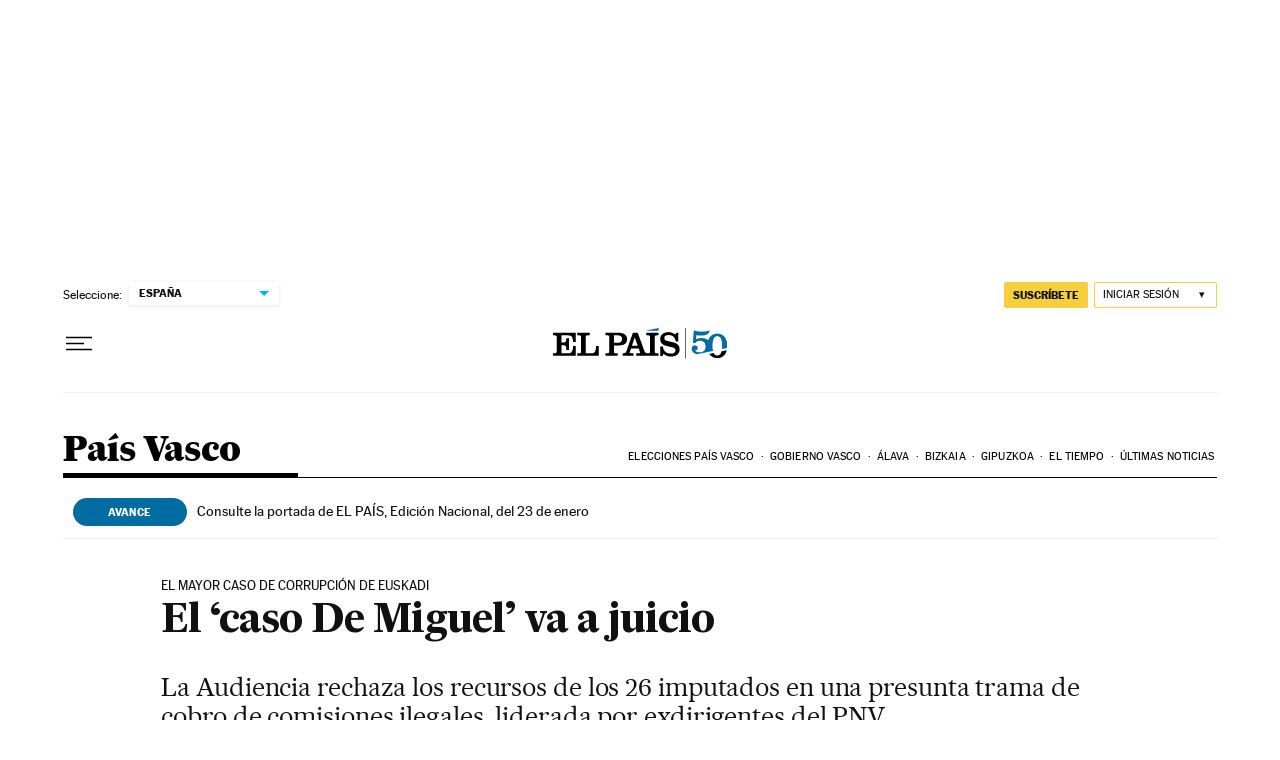

--- FILE ---
content_type: application/javascript; charset=utf-8
request_url: https://fundingchoicesmessages.google.com/f/AGSKWxVG0R4RkOzDmKb8OANtSeZXDCKneo8b8gYrPmBjxNn3MVI9kEA1as6-mu2QdQanJT_j6oodvMgdhrNLkMEDvEEOgfEoyI0lSlM5mrnnKpmVlwk9F-Zdv2YUg12Evqcmk8e67ZFq44Y0Htr-0Olyb01i8str5NAj0sW-QNyAWDhHds5DCmPkI60g7Xqg/_/sponsoredheadline./getvideoad./adswrapperintl./display-ads-/tizers.php?
body_size: -1289
content:
window['443a2397-4424-4b4f-a9c3-3ab823acb321'] = true;